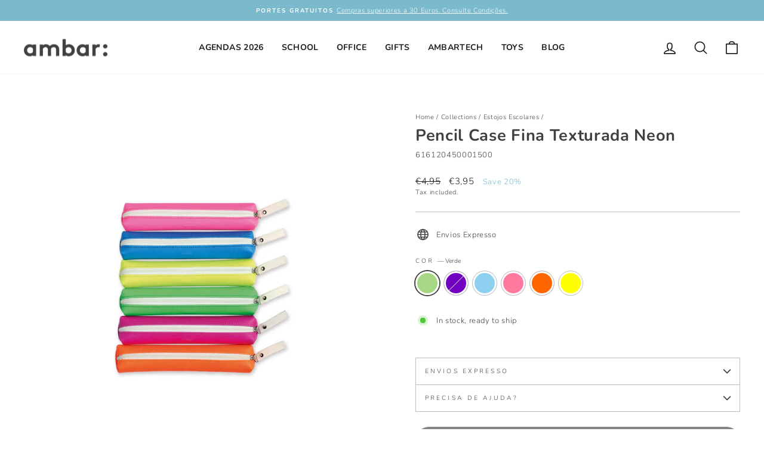

--- FILE ---
content_type: text/javascript; charset=utf-8
request_url: https://ambar.pt/en/collections/estojos-escolares/products/bolsa-rectangular-fina-texturada-neon.js
body_size: 362
content:
{"id":6941702193317,"title":"Pencil Case Fina Texturada Neon ","handle":"bolsa-rectangular-fina-texturada-neon","description":"","published_at":"2022-07-18T11:12:34+01:00","created_at":"2021-07-28T11:14:05+01:00","vendor":"Acessórios\/Complem.","type":"Estojos","tags":["#Hierarq_MARR13008","BF23-40","FAIRE"],"price":395,"price_min":395,"price_max":395,"available":true,"price_varies":false,"compare_at_price":495,"compare_at_price_min":495,"compare_at_price_max":495,"compare_at_price_varies":false,"variants":[{"id":40870779977893,"title":"Verde","option1":"Verde","option2":null,"option3":null,"sku":"616120450001500","requires_shipping":true,"taxable":true,"featured_image":null,"available":true,"name":"Pencil Case Fina Texturada Neon  - Verde","public_title":"Verde","options":["Verde"],"price":395,"weight":0,"compare_at_price":495,"inventory_management":null,"barcode":"5601199179260","requires_selling_plan":false,"selling_plan_allocations":[]},{"id":40870780010661,"title":"Roxo","option1":"Roxo","option2":null,"option3":null,"sku":"616120450001501","requires_shipping":true,"taxable":true,"featured_image":null,"available":false,"name":"Pencil Case Fina Texturada Neon  - Roxo","public_title":"Roxo","options":["Roxo"],"price":395,"weight":0,"compare_at_price":495,"inventory_management":"shopify","barcode":"5601199179260","requires_selling_plan":false,"selling_plan_allocations":[]},{"id":40870780043429,"title":"Azul","option1":"Azul","option2":null,"option3":null,"sku":"616120450001502","requires_shipping":true,"taxable":true,"featured_image":null,"available":true,"name":"Pencil Case Fina Texturada Neon  - Azul","public_title":"Azul","options":["Azul"],"price":395,"weight":0,"compare_at_price":495,"inventory_management":null,"barcode":"5601199179260","requires_selling_plan":false,"selling_plan_allocations":[]},{"id":40870780108965,"title":"Rosa","option1":"Rosa","option2":null,"option3":null,"sku":"616120450001503","requires_shipping":true,"taxable":true,"featured_image":null,"available":true,"name":"Pencil Case Fina Texturada Neon  - Rosa","public_title":"Rosa","options":["Rosa"],"price":395,"weight":0,"compare_at_price":495,"inventory_management":null,"barcode":"5601199179260","requires_selling_plan":false,"selling_plan_allocations":[]},{"id":40870780141733,"title":"Laranja","option1":"Laranja","option2":null,"option3":null,"sku":"616120450001504","requires_shipping":true,"taxable":true,"featured_image":null,"available":true,"name":"Pencil Case Fina Texturada Neon  - Laranja","public_title":"Laranja","options":["Laranja"],"price":395,"weight":0,"compare_at_price":495,"inventory_management":null,"barcode":"5601199179260","requires_selling_plan":false,"selling_plan_allocations":[]},{"id":40870780174501,"title":"Amarelo","option1":"Amarelo","option2":null,"option3":null,"sku":"616120450001505","requires_shipping":true,"taxable":true,"featured_image":null,"available":true,"name":"Pencil Case Fina Texturada Neon  - Amarelo","public_title":"Amarelo","options":["Amarelo"],"price":395,"weight":0,"compare_at_price":495,"inventory_management":null,"barcode":"5601199179260","requires_selling_plan":false,"selling_plan_allocations":[]}],"images":["\/\/cdn.shopify.com\/s\/files\/1\/0535\/0726\/0581\/products\/5601199181232_BolsaRetangularFinaNeon.jpg?v=1634890042"],"featured_image":"\/\/cdn.shopify.com\/s\/files\/1\/0535\/0726\/0581\/products\/5601199181232_BolsaRetangularFinaNeon.jpg?v=1634890042","options":[{"name":"Cor","position":1,"values":["Verde","Roxo","Azul","Rosa","Laranja","Amarelo"]}],"url":"\/en\/products\/bolsa-rectangular-fina-texturada-neon","media":[{"alt":"Estojo Fina Texturada Neon, Estojos - ambar","id":24132661280933,"position":1,"preview_image":{"aspect_ratio":1.0,"height":1920,"width":1920,"src":"https:\/\/cdn.shopify.com\/s\/files\/1\/0535\/0726\/0581\/products\/5601199181232_BolsaRetangularFinaNeon.jpg?v=1634890042"},"aspect_ratio":1.0,"height":1920,"media_type":"image","src":"https:\/\/cdn.shopify.com\/s\/files\/1\/0535\/0726\/0581\/products\/5601199181232_BolsaRetangularFinaNeon.jpg?v=1634890042","width":1920}],"requires_selling_plan":false,"selling_plan_groups":[]}

--- FILE ---
content_type: text/javascript
request_url: https://ambar.pt/cdn/shop/t/18/assets/custom.js?v=77430959712769019611726151042
body_size: 737
content:
function changeReason(){document.querySelector("#reason").value=="7"?(document.querySelector(".spaceSize").style.display="block",document.querySelector("#sizeToChange").style.display="block"):document.querySelector("#sizeToChange").style.display=="block"&&(document.querySelector(".spaceSize").style.display="none",document.querySelector("#sizeToChange").style.display="none")}document.getElementById("submitReturn")&&document.getElementById("submitReturn").addEventListener("submit",function(e){e.preventDefault();var order_validation=/^[0-9]{4,6}$/,iban_validation="",email_validation=/\S+@\S+\.\S+/,order_valid=!1,iban_exists=!1,iban_valid=!1,email_valid=!1,reason_valid=!1,obs_valid=!1,sizetochange=!1,size=!1;this.order.value!=""&&this.order.value.match(order_validation)&&(order_valid=!0),this.iban.value!=""&&(iban_exists=!0,this.iban.value.match(iban_validation)&&(iban_valid=!0)),this.email.value!=""&&this.email.value.match(email_validation)&&(email_valid=!0),this.reason.options[this.reason.selectedIndex].value!="0"&&(reason_valid=!0),this.reason.options[this.reason.selectedIndex].value=="7"&&(sizetochange=!0,this.size.value!=""&&(size=!0));var submitDiv=document.getElementById("submitSuccess"),orderWarning=document.getElementById("orderWarning"),ibanWarning=document.getElementById("ibanWarning"),emailWarning=document.getElementById("emailWarning"),reasonWarning=document.getElementById("reasonWarning"),sizeWarning=document.getElementById("sizeWarning");iban_exists?order_valid&&iban_valid&&email_valid&&reason_valid?sizetochange?size?(submitDiv.style.display="block",sendEmail(this.order.value,this.iban.value,this.email.value,this.reason.options[this.reason.options.selectedIndex].text,this.obs.value,this.size.value),this.reset(),document.querySelector(".spaceSize").style.display="none",document.querySelector("#sizeToChange").style.display="none"):sizeWarning.style.display="block":(submitDiv.style.display="block",sendEmail(this.order.value,this.iban.value,this.email.value,this.reason.options[this.reason.options.selectedIndex].text,this.obs.value,null),this.reset()):(order_valid||(orderWarning.style.display="block"),iban_valid||(ibanWarning.style.display="block"),email_valid||(emailWarning.style.display="block"),reason_valid||(reasonWarning.style.display="block"),sizetochange&&(size||(sizeWarning.style.display="block"))):order_valid&&email_valid&&reason_valid?sizetochange?size?(submitDiv.style.display="block",sendEmail(this.order.value,this.iban.value,this.email.value,this.reason.options[this.reason.options.selectedIndex].text,this.obs.value,this.size.value),this.reset(),document.querySelector(".spaceSize").style.display="none",document.querySelector("#sizeToChange").style.display="none"):sizeWarning.style.display="block":(submitDiv.style.display="block",sendEmail(this.order.value,this.iban.value,this.email.value,this.reason.options[this.reason.options.selectedIndex].text,this.obs.value,null),this.reset()):(order_valid||(orderWarning.style.display="block"),email_valid||(emailWarning.style.display="block"),reason_valid||(reasonWarning.style.display="block"),sizetochange&&(size||(sizeWarning.style.display="block"))),setTimeout(function(){submitDiv.style.display="none",orderWarning.style.display="none",ibanWarning.style.display="none",emailWarning.style.display="none",reasonWarning.style.display="none",sizeWarning.style.display="none"},4e3)});async function sendEmail(order,iban,email,reason,obs,size){var code="#"+order+"-"+getRandomString(4),bodyEmail={email,motivo:reason,order,iban,obs,code};return await fetch("https://mdw.valeriushub.com/API/AmbarPapel/sendEmailReturn",{method:"POST",credentials:"same-origin",headers:{"Content-Type":"application/json",Accept:"application/json"},body:JSON.stringify({email,motivo:reason,order,iban,obs,code})})}function getRandomString(length){for(var randomChars="ABCDEFGHIJKLMNOPQRSTUVWXYZ0123456789",result="";!result.match(/^(?=.*[A-Z])(?=.*[0-9])/);){result="";for(var i=0;i<length;i++)result+=randomChars.charAt(Math.floor(Math.random()*randomChars.length))}return result}document.getElementById("submitPreOrder")&&document.getElementById("submitPreOrder").addEventListener("submit",function(e){e.preventDefault();var email_validation=/\S+@\S+\.\S+/,contact_validation=/\d+/g,email_valid=!1,name=!1,morada=!1,contato=!1,quantidade=!1;this.nome.value!=""&&(name=!0),this.morada.value!=""&&(morada=!0),this.email.value!=""&&this.email.value.match(email_validation)&&(email_valid=!0),this.contato.value!=""&&this.contato.value.match(contact_validation)&&(contato=!0),this.quantidade.value>=1&&(quantidade=!0);var submitDiv=document.getElementById("submitSuccess"),emailWarning=document.getElementById("emailWarning"),nomeWarning=document.getElementById("nomeWarning"),moradaWarning=document.getElementById("moradaWarning"),contatoWarning=document.getElementById("contatoWarning"),quantidadeWarning=document.getElementById("quantidadeWarning");name?(nomeWarning.style.display="none",morada?(moradaWarning.style.display="none",email_valid?(emailWarning.style.display="none",contato?(contatoWarning.style.display="none",quantidade?(quantidadeWarning.style.display="none",submitDiv.style.display="block",sendEmailSolidario(this.nome.value,this.morada.value,this.email.value,this.nif.value,this.contato.value,this.quantidade.value,this.obs.value),this.reset()):quantidadeWarning.style.display="block"):contatoWarning.style.display="block"):emailWarning.style.display="block"):moradaWarning.style.display="block"):nomeWarning.style.display="block",setTimeout(function(){submitDiv.style.display="none",nomeWarning.style.display="none",moradaWarning.style.display="none",emailWarning.style.display="none",contatoWarning.style.display="none",quantidadeWarning.style.display="none"},4e3)});function sendEmailSolidario(nome,morada,email,nif,contato,quantidade,obs){var subject="Pre-Reserva Agenda Solid\xE1ria Ambar",body="Nome: "+nome+"<br>Morada: "+morada+"<br>Email: "+email+"<br>NIF: "+nif+"<br>Contato: "+contato+"<br>Quantidade: "+quantidade+"<br>Obs: "+obs;Email.send({SecureToken:"cadf1f50-9720-48ee-a792-08cf5a9caaf3",To:"diogo.ribeiro@valeriushub.com",Bcc:"tiago.costa@valeriushub.com",From:"customercare@ambar.pt",Subject:subject,Body:body}).then(message=>alert(message));var subjectClient="Pre-Reserva Agenda Solid\xE1ria Ambar - Cliente";Email.send({SecureToken:"cadf1f50-9720-48ee-a792-08cf5a9caaf3",To:"diogo.ribeiro@valeriushub.com,tiago.costa@valeriushub.com",From:"customercare@ambar.pt",Subject:subjectClient,Body:body}).then()}
//# sourceMappingURL=/cdn/shop/t/18/assets/custom.js.map?v=77430959712769019611726151042
